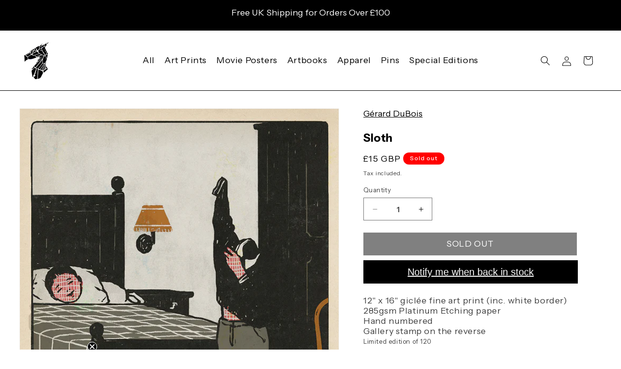

--- FILE ---
content_type: text/javascript; charset=utf-8
request_url: https://www.blackdragonpress.com/products/sloth.js
body_size: 415
content:
{"id":6702406336606,"title":"Sloth","handle":"sloth","description":"\u003cspan data-mce-fragment=\"1\"\u003e12\" x 16\" giclée fine art print (inc. white border)\u003c\/span\u003e\u003cbr data-mce-fragment=\"1\"\u003e\u003cspan data-mce-fragment=\"1\"\u003e285gsm Platinum Etching paper\u003cbr\u003e\u003c\/span\u003e\u003cspan data-mce-fragment=\"1\"\u003eHand numbered\u003cbr\u003eGallery stamp on the reverse\u003cbr data-mce-fragment=\"1\"\u003e\u003c\/span\u003eLimited edition of 120\u003cbr\u003e\u003cbr\u003e","published_at":"2022-07-26T17:00:01+01:00","created_at":"2022-07-19T14:47:00+01:00","vendor":"Gérard DuBois","type":"Prints","tags":["dragon9","filter:sold out","filter_prints:art prints","released:17.07.22"],"price":1500,"price_min":1500,"price_max":1500,"available":false,"price_varies":false,"compare_at_price":null,"compare_at_price_min":0,"compare_at_price_max":0,"compare_at_price_varies":false,"variants":[{"id":39744530481246,"title":"Default Title","option1":"Default Title","option2":null,"option3":null,"sku":"dubois sins sloth","requires_shipping":true,"taxable":true,"featured_image":null,"available":false,"name":"Sloth","public_title":null,"options":["Default Title"],"price":1500,"weight":100,"compare_at_price":null,"inventory_quantity":0,"inventory_management":"shopify","inventory_policy":"deny","barcode":"","requires_selling_plan":false,"selling_plan_allocations":[]}],"images":["\/\/cdn.shopify.com\/s\/files\/1\/0962\/4180\/products\/Sloth_f5d01b63-1a0b-4719-8927-ea9c7e42c1d1.jpg?v=1658856899","\/\/cdn.shopify.com\/s\/files\/1\/0962\/4180\/products\/Sloth.jpg?v=1658856899"],"featured_image":"\/\/cdn.shopify.com\/s\/files\/1\/0962\/4180\/products\/Sloth_f5d01b63-1a0b-4719-8927-ea9c7e42c1d1.jpg?v=1658856899","options":[{"name":"Title","position":1,"values":["Default Title"]}],"url":"\/products\/sloth","media":[{"alt":null,"id":21422607663198,"position":1,"preview_image":{"aspect_ratio":0.728,"height":1200,"width":874,"src":"https:\/\/cdn.shopify.com\/s\/files\/1\/0962\/4180\/products\/Sloth_f5d01b63-1a0b-4719-8927-ea9c7e42c1d1.jpg?v=1658856899"},"aspect_ratio":0.728,"height":1200,"media_type":"image","src":"https:\/\/cdn.shopify.com\/s\/files\/1\/0962\/4180\/products\/Sloth_f5d01b63-1a0b-4719-8927-ea9c7e42c1d1.jpg?v=1658856899","width":874},{"alt":null,"id":21402846134366,"position":2,"preview_image":{"aspect_ratio":0.743,"height":1200,"width":892,"src":"https:\/\/cdn.shopify.com\/s\/files\/1\/0962\/4180\/products\/Sloth.jpg?v=1658856899"},"aspect_ratio":0.743,"height":1200,"media_type":"image","src":"https:\/\/cdn.shopify.com\/s\/files\/1\/0962\/4180\/products\/Sloth.jpg?v=1658856899","width":892}],"requires_selling_plan":false,"selling_plan_groups":[]}

--- FILE ---
content_type: text/javascript; charset=utf-8
request_url: https://www.blackdragonpress.com/products/sloth.js
body_size: -30
content:
{"id":6702406336606,"title":"Sloth","handle":"sloth","description":"\u003cspan data-mce-fragment=\"1\"\u003e12\" x 16\" giclée fine art print (inc. white border)\u003c\/span\u003e\u003cbr data-mce-fragment=\"1\"\u003e\u003cspan data-mce-fragment=\"1\"\u003e285gsm Platinum Etching paper\u003cbr\u003e\u003c\/span\u003e\u003cspan data-mce-fragment=\"1\"\u003eHand numbered\u003cbr\u003eGallery stamp on the reverse\u003cbr data-mce-fragment=\"1\"\u003e\u003c\/span\u003eLimited edition of 120\u003cbr\u003e\u003cbr\u003e","published_at":"2022-07-26T17:00:01+01:00","created_at":"2022-07-19T14:47:00+01:00","vendor":"Gérard DuBois","type":"Prints","tags":["dragon9","filter:sold out","filter_prints:art prints","released:17.07.22"],"price":1500,"price_min":1500,"price_max":1500,"available":false,"price_varies":false,"compare_at_price":null,"compare_at_price_min":0,"compare_at_price_max":0,"compare_at_price_varies":false,"variants":[{"id":39744530481246,"title":"Default Title","option1":"Default Title","option2":null,"option3":null,"sku":"dubois sins sloth","requires_shipping":true,"taxable":true,"featured_image":null,"available":false,"name":"Sloth","public_title":null,"options":["Default Title"],"price":1500,"weight":100,"compare_at_price":null,"inventory_quantity":0,"inventory_management":"shopify","inventory_policy":"deny","barcode":"","requires_selling_plan":false,"selling_plan_allocations":[]}],"images":["\/\/cdn.shopify.com\/s\/files\/1\/0962\/4180\/products\/Sloth_f5d01b63-1a0b-4719-8927-ea9c7e42c1d1.jpg?v=1658856899","\/\/cdn.shopify.com\/s\/files\/1\/0962\/4180\/products\/Sloth.jpg?v=1658856899"],"featured_image":"\/\/cdn.shopify.com\/s\/files\/1\/0962\/4180\/products\/Sloth_f5d01b63-1a0b-4719-8927-ea9c7e42c1d1.jpg?v=1658856899","options":[{"name":"Title","position":1,"values":["Default Title"]}],"url":"\/products\/sloth","media":[{"alt":null,"id":21422607663198,"position":1,"preview_image":{"aspect_ratio":0.728,"height":1200,"width":874,"src":"https:\/\/cdn.shopify.com\/s\/files\/1\/0962\/4180\/products\/Sloth_f5d01b63-1a0b-4719-8927-ea9c7e42c1d1.jpg?v=1658856899"},"aspect_ratio":0.728,"height":1200,"media_type":"image","src":"https:\/\/cdn.shopify.com\/s\/files\/1\/0962\/4180\/products\/Sloth_f5d01b63-1a0b-4719-8927-ea9c7e42c1d1.jpg?v=1658856899","width":874},{"alt":null,"id":21402846134366,"position":2,"preview_image":{"aspect_ratio":0.743,"height":1200,"width":892,"src":"https:\/\/cdn.shopify.com\/s\/files\/1\/0962\/4180\/products\/Sloth.jpg?v=1658856899"},"aspect_ratio":0.743,"height":1200,"media_type":"image","src":"https:\/\/cdn.shopify.com\/s\/files\/1\/0962\/4180\/products\/Sloth.jpg?v=1658856899","width":892}],"requires_selling_plan":false,"selling_plan_groups":[]}